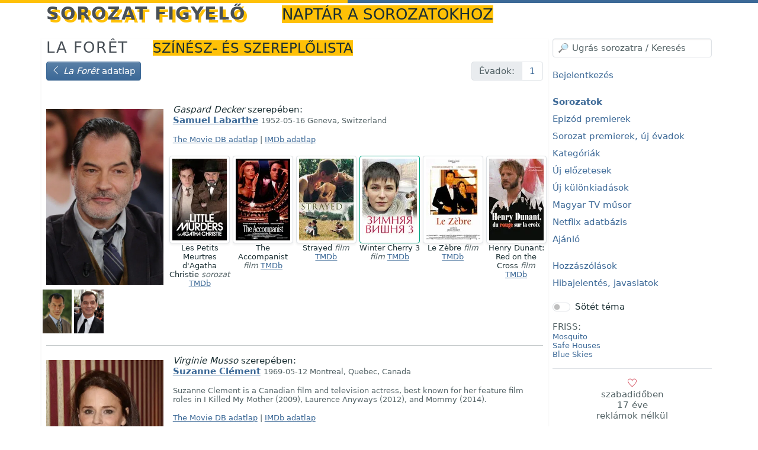

--- FILE ---
content_type: text/html; charset=UTF-8
request_url: https://sorfi.org/sorozat/LAFORET/szineszek
body_size: 8311
content:
<!DOCTYPE HTML>
<html lang="hu">

<!-- (c) resist 2009-2026: Sorozat figyelő 10 | https://sorfi.org | https://resist.hu -->

<head>
        <meta charset="utf-8">
    <meta name="viewport" content="width=device-width, initial-scale=1, shrink-to-fit=no">

    <title> Színész- és szereplőlista: La Forêt </title>

    <link rel="preload" href="/font/themify/themify.woff" as="font" type="font/woff2" crossorigin>
    <meta name="description" content="The Forest (La Forêt) (Az erdő) sorozat színész- és szereplő listája">    <meta name="keys" content="színész, képek, La Forêt">    <meta name="application-name" content="Sorozat figyelő">
    <link rel="stylesheet" href="/css/bootstrap.min.css?16" media="all">
    <link rel="stylesheet" href="/css/build/notyf.min.css">
    <link href="/css/themify-icons.css" rel="stylesheet">
    <link href="/css/sorfi.css?43" rel="stylesheet">

    <script type="text/javascript">
        const base = 'https://sorfi.org/';
        let reftime = ((new Date()).getTime()/1000).toFixed();
        let refzone = Intl.DateTimeFormat().resolvedOptions().timeZone;
    </script>
    <script src="/js/bootstrap.min.js" crossorigin="anonymous"></script>
    <script src="/js/build/htmx.min.js"></script>
    <script src="/js/build/_hyperscript.min.js"></script>
    <script src="/js/build/notyf.min.js"></script>
    <script src="/js/build/autoComplete.min.js"></script>
    <script src="/js/sorfi.js?20"></script>

    <link rel="apple-touch-icon" sizes="180x180" href="/icon/apple-touch-icon.png">
    <link rel="icon" type="image/png" sizes="32x32" href="/icon/favicon-32x32.png">
    <link rel="icon" type="image/png" sizes="192x192" href="/icon/android-chrome-192x192.png">
    <link rel="icon" type="image/png" sizes="16x16" href="/icon/favicon-16x16.png">
    <link rel="manifest" href="/webmanifest.json">
    <link rel="mask-icon" href="/icon/safari-pinned-tab.svg" color="#3c6997">
    <link rel="shortcut icon" href="/icon/favicon.ico">
    <meta name="apple-mobile-web-app-title" content="Sorfi">
    <meta name="application-name" content="Sorfi">
    <meta name="msapplication-TileColor" content="#3c6997">
    <meta name="msapplication-config" content="/icon/browserconfig.xml">
    <meta name="theme-color" content="#3c6997">

    <meta name="generator" content="sorfi-10">
    <link rel="author" href="/dokumentacio/nevjegy">

    <meta http-equiv="x-ua-compatible" content="ie=edge">
    <meta name="format-detection" content="telephone=no">

    <link rel="search" type="application/opensearchdescription+xml" title="searchTitle" href="/opensearch.xml">
    <link rel="self" type="application/opensearchdescription+xml" title="searchTitle" href="/opensearch.xml">

    </head>
<body class="d-flex flex-column h-100" id="body" data-hx-ext="ajax-header" data-hx-indicator="#spinner">

<div class="htmx-indicator spinner sticky-top" id="spinner" role="progressbar" aria-label="Háttérfolyamat-jelző">
    <span class="visually-hidden">Betöltés...</span>
</div>


<div class="container mb-4">
    <header>
        <span id="sidebar-controller-container" class="float-end text-double btn-img text-danger d-md-none cur" role="button" aria-label="Oldalsó menü nyitó mobil nézetben"
              data-script="on click toggle .d-none on #sidebar then toggle between .ti-menu and .ti-close on #sidebar-controller"><span id="sidebar-controller" class="ti-menu"></span>
        </span>
        <h1 class="d-inline">
            <a href="/">
                Sorozat figyelő
            </a>
                            <small class="ms-3 d-none d-lg-inline fw-light">naptár a sorozatokhoz</small>
                    </h1>
    </header>
</div>

<div class="container">
        

    
        
    <div class="row">
                                    
        <main class="col-12 order-last order-md-first col-md-9 shadow-sm pb-3">
                                <h2>
                            <a href="/sorozat/LAFORET/szineszek">La Forêt</a>
            
                            <small>
                    Színész- és szereplőlista
                </small>
                    </h2>

            
    <div class="row mb-2">
        <div class="col">
            <a href="/sorozat/LAFORET" class="btn btn-primary">
                <span class="ti-angle-left" role="img"></span> <em>La Forêt</em> adatlap
            </a>
        </div>
        <nav class="col-auto">
            <ul class="pagination flex-wrap">
                <li class="page-item disabled d-none d-sm-block">
                    <span class="page-link">Évadok:</span>
                </li>

                                    <li class="page-item cur">
                        <a href="/sorozat/LAFORET/szineszek/1" class="page-link">1</a>
                    </li>
                            </ul>
        </nav>

    </div>

    <div class="row">
        
        <div class="col-12 mt-3">
                                                            
                <div class="row" id="Samuel-Labarthe">
                        <div class="col-3">
                            <a href="https://image.tmdb.org/t/p/original/ud26oMB8L7pXeHYmSu6vnmcbWQs.jpg" target="_blank" rel="noreferrer">
                                <img src="https://image.tmdb.org/t/p/w500/ud26oMB8L7pXeHYmSu6vnmcbWQs.jpg" alt="Kép: Samuel Labarthe színész profilképe" class="img-fluid my-2">
                            </a>
                                                            <div class="row">
                                                                                                                                                                                                    <div class="col-3 gy-0 gx-1 pb-1">
                                                <a href="https://image.tmdb.org/t/p/original/aoAoRZINObuTIs44FmAbW3Vbnah.jpg" target="_blank" rel="noreferrer">
                                                    <img src="https://image.tmdb.org/t/p/w500/aoAoRZINObuTIs44FmAbW3Vbnah.jpg" alt="Kép: Samuel Labarthe színész profilképe" class="img-fluid">
                                                </a>
                                            </div>
                                                                                                                                                                <div class="col-3 gy-0 gx-1 pb-1">
                                                <a href="https://image.tmdb.org/t/p/original/ndFqoX4J6Rqk9M2lQLX4OOXYGiD.jpg" target="_blank" rel="noreferrer">
                                                    <img src="https://image.tmdb.org/t/p/w500/ndFqoX4J6Rqk9M2lQLX4OOXYGiD.jpg" alt="Kép: Samuel Labarthe színész profilképe" class="img-fluid">
                                                </a>
                                            </div>
                                                                                                            </div>
                                                    </div>
                        <div class="col-9">
                            <p>
                                                                    <span class="fst-italic">Gaspard Decker</span> szerepében:
                                    <br>
                                                                                                    <a href="https://www.imdb.com/name/nm0479355" class="fw-bold" target="_blank" rel="noreferrer" data-bs-toggle="tooltip" title="IMDb link">Samuel Labarthe</a>
                                
                                <span class="text-muted small ml-2">
                                                                        1952-05-16                                    Geneva, Switzerland                                                                    </span>
                            </p>
                                                        <p class="small text-muted">
                                <a href="https://www.themoviedb.org/person/57738" target="_blank" rel="noopener">The Movie DB adatlap</a>
                                                                    | <a href="https://www.imdb.com/name/nm0479355" target="_blank" rel="noreferrer">IMDb adatlap</a>
                                                            </p>
                            <div class="row">
                                                                    <div class="col-4 col-md-2 text-center small g-1">
                                                                                    <img src="https://image.tmdb.org/t/p/w92//3sYluRhKfL1SDWWYiujovCaQkF9.jpg" alt="Les Petits Meurtres d&#039;Agatha Christie poszter" data-bs-toggle="tooltip" title="Szerep: Swan Laurence" class="img-thumbnail img-fluid">
                                        
                                        <br>Les Petits Meurtres d&#039;Agatha Christie
                                                                                                                                    <em class="text-muted">sorozat</em>
                                                                                     <a href="https://www.themoviedb.org/tv/61431" target="_blank" rel="noopener">TMDb</a>
                                    </div>
                                                                    <div class="col-4 col-md-2 text-center small g-1">
                                                                                    <img src="https://image.tmdb.org/t/p/w92//gdFleTfG15PDy2hiEbay4OWZRFJ.jpg" alt="The Accompanist poszter" data-bs-toggle="tooltip" title="Szerep: Jacques Fabert" class="img-thumbnail img-fluid">
                                        
                                        <br>The Accompanist
                                                                                                                                    <em class="text-muted">film</em>
                                                                                     <a href="https://www.themoviedb.org/movie/41765" target="_blank" rel="noopener">TMDb</a>
                                    </div>
                                                                    <div class="col-4 col-md-2 text-center small g-1">
                                                                                    <img src="https://image.tmdb.org/t/p/w92//94aX13B3Rjz6F8lqV1fkvnXYrAI.jpg" alt="Strayed poszter" data-bs-toggle="tooltip" title="Szerep: Robert" class="img-thumbnail img-fluid">
                                        
                                        <br>Strayed
                                                                                                                                    <em class="text-muted">film</em>
                                                                                     <a href="https://www.themoviedb.org/movie/38018" target="_blank" rel="noopener">TMDb</a>
                                    </div>
                                                                    <div class="col-4 col-md-2 text-center small g-1">
                                                                                    <a href="/findby/TMDbId/72879" target="_blank" >
                                                <img src="https://image.tmdb.org/t/p/w92//1u5V9PqbT4U8cej9iwSivTeQlC.jpg" alt="Winter Cherry 3 poszter" data-bs-toggle="tooltip" title="Szerep: " class="img-thumbnail img-fluid border-success">
                                            </a>
                                        
                                        <br>Winter Cherry 3
                                                                                                                                    <em class="text-muted">film</em>
                                                                                     <a href="https://www.themoviedb.org/movie/72879" target="_blank" rel="noopener">TMDb</a>
                                    </div>
                                                                    <div class="col-4 col-md-2 text-center small g-1">
                                                                                    <img src="https://image.tmdb.org/t/p/w92//lT6YkI9sV0NU7c9mtBcCzmTkDKa.jpg" alt="Le Zèbre poszter" data-bs-toggle="tooltip" title="Szerep: Nogaret" class="img-thumbnail img-fluid">
                                        
                                        <br>Le Zèbre
                                                                                                                                    <em class="text-muted">film</em>
                                                                                     <a href="https://www.themoviedb.org/movie/164126" target="_blank" rel="noopener">TMDb</a>
                                    </div>
                                                                    <div class="col-4 col-md-2 text-center small g-1">
                                                                                    <img src="https://image.tmdb.org/t/p/w92//9hwgDlqW0pXVWnLtaQH2Sz24lrE.jpg" alt="Henry Dunant: Red on the Cross poszter" data-bs-toggle="tooltip" title="Szerep: Daniel Dunant" class="img-thumbnail img-fluid">
                                        
                                        <br>Henry Dunant: Red on the Cross
                                                                                                                                    <em class="text-muted">film</em>
                                                                                     <a href="https://www.themoviedb.org/movie/71564" target="_blank" rel="noopener">TMDb</a>
                                    </div>
                                                            </div>
                        </div>
                    </div>
                                    <hr>
                                                                            
                <div class="row" id="Suzanne-Clement">
                        <div class="col-3">
                            <a href="https://image.tmdb.org/t/p/original/efbTeMz860G91ob89tZ6mJBbNVr.jpg" target="_blank" rel="noreferrer">
                                <img src="https://image.tmdb.org/t/p/w500/efbTeMz860G91ob89tZ6mJBbNVr.jpg" alt="Kép: Suzanne Clément színész profilképe" class="img-fluid my-2">
                            </a>
                                                            <div class="row">
                                                                                                                                                                                                    <div class="col-3 gy-0 gx-1 pb-1">
                                                <a href="https://image.tmdb.org/t/p/original/kNANyCoqGqiYd5meAGfCDvzkzIF.jpg" target="_blank" rel="noreferrer">
                                                    <img src="https://image.tmdb.org/t/p/w500/kNANyCoqGqiYd5meAGfCDvzkzIF.jpg" alt="Kép: Suzanne Clément színész profilképe" class="img-fluid">
                                                </a>
                                            </div>
                                                                                                                                                                <div class="col-3 gy-0 gx-1 pb-1">
                                                <a href="https://image.tmdb.org/t/p/original/zoetmYyzJz7gx7IbCJlnzJHtOKW.jpg" target="_blank" rel="noreferrer">
                                                    <img src="https://image.tmdb.org/t/p/w500/zoetmYyzJz7gx7IbCJlnzJHtOKW.jpg" alt="Kép: Suzanne Clément színész profilképe" class="img-fluid">
                                                </a>
                                            </div>
                                                                                                                                                                <div class="col-3 gy-0 gx-1 pb-1">
                                                <a href="https://image.tmdb.org/t/p/original/at0Z7xuA8SiHTqpI6lsEwDQyMe8.jpg" target="_blank" rel="noreferrer">
                                                    <img src="https://image.tmdb.org/t/p/w500/at0Z7xuA8SiHTqpI6lsEwDQyMe8.jpg" alt="Kép: Suzanne Clément színész profilképe" class="img-fluid">
                                                </a>
                                            </div>
                                                                                                                                                                <div class="col-3 gy-0 gx-1 pb-1">
                                                <a href="https://image.tmdb.org/t/p/original/tgDJXsXWOZ9j7xscalnhJUeSYUD.jpg" target="_blank" rel="noreferrer">
                                                    <img src="https://image.tmdb.org/t/p/w500/tgDJXsXWOZ9j7xscalnhJUeSYUD.jpg" alt="Kép: Suzanne Clément színész profilképe" class="img-fluid">
                                                </a>
                                            </div>
                                                                                                                                                                <div class="col-3 gy-0 gx-1 pb-1">
                                                <a href="https://image.tmdb.org/t/p/original/3WQjZwPnKYwWldYZ7BwvgGPOBic.jpg" target="_blank" rel="noreferrer">
                                                    <img src="https://image.tmdb.org/t/p/w500/3WQjZwPnKYwWldYZ7BwvgGPOBic.jpg" alt="Kép: Suzanne Clément színész profilképe" class="img-fluid">
                                                </a>
                                            </div>
                                                                                                                                                                <div class="col-3 gy-0 gx-1 pb-1">
                                                <a href="https://image.tmdb.org/t/p/original/2EpjhCo3G2plO1I6elU5zeYuRtP.jpg" target="_blank" rel="noreferrer">
                                                    <img src="https://image.tmdb.org/t/p/w500/2EpjhCo3G2plO1I6elU5zeYuRtP.jpg" alt="Kép: Suzanne Clément színész profilképe" class="img-fluid">
                                                </a>
                                            </div>
                                                                                                                                                                <div class="col-3 gy-0 gx-1 pb-1">
                                                <a href="https://image.tmdb.org/t/p/original/kEq580H0BpycXssfZLy8fPp2cNf.jpg" target="_blank" rel="noreferrer">
                                                    <img src="https://image.tmdb.org/t/p/w500/kEq580H0BpycXssfZLy8fPp2cNf.jpg" alt="Kép: Suzanne Clément színész profilképe" class="img-fluid">
                                                </a>
                                            </div>
                                                                                                                                                                <div class="col-3 gy-0 gx-1 pb-1">
                                                <a href="https://image.tmdb.org/t/p/original/zBvobKM2I248dAbGVZNr9ltprpf.jpg" target="_blank" rel="noreferrer">
                                                    <img src="https://image.tmdb.org/t/p/w500/zBvobKM2I248dAbGVZNr9ltprpf.jpg" alt="Kép: Suzanne Clément színész profilképe" class="img-fluid">
                                                </a>
                                            </div>
                                                                                                            </div>
                                                    </div>
                        <div class="col-9">
                            <p>
                                                                    <span class="fst-italic">Virginie Musso</span> szerepében:
                                    <br>
                                                                                                    <a href="https://www.imdb.com/name/nm0167501" class="fw-bold" target="_blank" rel="noreferrer" data-bs-toggle="tooltip" title="IMDb link">Suzanne Clément</a>
                                
                                <span class="text-muted small ml-2">
                                                                        1969-05-12                                    Montreal, Quebec, Canada                                                                    </span>
                            </p>
                                                            <p class="text-muted small" data-truncate="truncate">Suzanne Clement is a Canadian film and television actress, best known for her feature film roles in I Killed My Mother (2009), Laurence Anyways (2012), and Mommy (2014).</p>
                                                        <p class="small text-muted">
                                <a href="https://www.themoviedb.org/person/142689" target="_blank" rel="noopener">The Movie DB adatlap</a>
                                                                    | <a href="https://www.imdb.com/name/nm0167501" target="_blank" rel="noreferrer">IMDb adatlap</a>
                                                            </p>
                            <div class="row">
                                                                    <div class="col-4 col-md-2 text-center small g-1">
                                                                                    <img src="https://image.tmdb.org/t/p/w92//i8t2DQVBv7rfJeUerVSIWGyMLqw.jpg" alt="STAT poszter" data-bs-toggle="tooltip" title="Szerep: Emmanuelle St-Cyr" class="img-thumbnail img-fluid">
                                        
                                        <br>STAT
                                                                                                                                    <em class="text-muted">sorozat</em>
                                                                                     <a href="https://www.themoviedb.org/tv/210078" target="_blank" rel="noopener">TMDb</a>
                                    </div>
                                                                    <div class="col-4 col-md-2 text-center small g-1">
                                                                                    <img src="https://image.tmdb.org/t/p/w92//b6OqogwG3sgJf9ry91P3Dj4aopj.jpg" alt="Early Winter poszter" data-bs-toggle="tooltip" title="Szerep: Maya" class="img-thumbnail img-fluid">
                                        
                                        <br>Early Winter
                                                                                                                                    <em class="text-muted">film</em>
                                                                                     <a href="https://www.themoviedb.org/movie/330362" target="_blank" rel="noopener">TMDb</a>
                                    </div>
                                                                    <div class="col-4 col-md-2 text-center small g-1">
                                                                                    <img src="https://image.tmdb.org/t/p/w92//rSV4gfOWPfOqLbmx0ki6s0ucd2K.jpg" alt="Unité 9 poszter" data-bs-toggle="tooltip" title="Szerep: Shandy Galarneau" class="img-thumbnail img-fluid">
                                        
                                        <br>Unité 9
                                                                                                                                    <em class="text-muted">sorozat</em>
                                                                                     <a href="https://www.themoviedb.org/tv/61306" target="_blank" rel="noopener">TMDb</a>
                                    </div>
                                                                    <div class="col-4 col-md-2 text-center small g-1">
                                                                                    <img src="https://image.tmdb.org/t/p/w92//fTAuejHywUWi3jrT3FPUT38nOnx.jpg" alt="Fantasies poszter" data-bs-toggle="tooltip" title="Szerep: Louise Lebrun (sketch &#039;Ludophilie&#039;)" class="img-thumbnail img-fluid">
                                        
                                        <br>Fantasies
                                                                                                                                    <em class="text-muted">film</em>
                                                                                     <a href="https://www.themoviedb.org/movie/768127" target="_blank" rel="noopener">TMDb</a>
                                    </div>
                                                                    <div class="col-4 col-md-2 text-center small g-1">
                                                                                    <img src="https://image.tmdb.org/t/p/w92//9ApR0PwQdlnvc76NmlbUWkeAK9i.jpg" alt="The Confessional poszter" data-bs-toggle="tooltip" title="Szerep: Rachel" class="img-thumbnail img-fluid">
                                        
                                        <br>The Confessional
                                                                                                                                    <em class="text-muted">film</em>
                                                                                     <a href="https://www.themoviedb.org/movie/99040" target="_blank" rel="noopener">TMDb</a>
                                    </div>
                                                                    <div class="col-4 col-md-2 text-center small g-1">
                                                                                    <img src="https://image.tmdb.org/t/p/w92//d8BpJ9qOQE7VFFqaV1XDdGfMsP7.jpg" alt="Laurence Anyways poszter" data-bs-toggle="tooltip" title="Szerep: Fred Bellair" class="img-thumbnail img-fluid">
                                        
                                        <br>Laurence Anyways
                                                                                                                                    <em class="text-muted">film</em>
                                                                                     <a href="https://www.themoviedb.org/movie/110160" target="_blank" rel="noopener">TMDb</a>
                                    </div>
                                                            </div>
                        </div>
                    </div>
                                    <hr>
                                                                            
                <div class="row" id="Alexia-Barlier">
                        <div class="col-3">
                            <a href="https://image.tmdb.org/t/p/original/2osfqBBEX5nN2WcRPPwu8XUggUc.jpg" target="_blank" rel="noreferrer">
                                <img src="https://image.tmdb.org/t/p/w500/2osfqBBEX5nN2WcRPPwu8XUggUc.jpg" alt="Kép: Alexia Barlier színész profilképe" class="img-fluid my-2">
                            </a>
                                                            <div class="row">
                                                                                                                                                </div>
                                                    </div>
                        <div class="col-9">
                            <p>
                                                                    <span class="fst-italic">Eve Mendel</span> szerepében:
                                    <br>
                                                                                                    <a href="https://www.imdb.com/name/nm1715145" class="fw-bold" target="_blank" rel="noreferrer" data-bs-toggle="tooltip" title="IMDb link">Alexia Barlier</a>
                                
                                <span class="text-muted small ml-2">
                                                                        1982-12-21                                    Paris, France                                                                    </span>
                            </p>
                                                            <p class="text-muted small" data-truncate="truncate">Alexia Barlier is a French actress born in Paris, France. She was brought up in both French and English language. She stars in the Michael Bay film 13 Hours: The Secret Soldiers of Benghazi (2016).

Alexia is fully bilingual and has dual nationality. Growing up in Paris with a New Zealand ballet dancer mother and a French art dealer father exposed her not only to many cultures, but also to many languages, with French and English spoken at home in equal measure. She discovered her talent in acting at the age of 14 when she played Viola in Shakespeare&#039;s Twelfth Night on stage. She started taking acting classes soon after, and got her first part at 18 on the feature film 24 Hours in a Woman&#039;s Life by French director Laurent Bouhnik. That confirmed her love of acting and that she would definitely do it as a career.

Alexia was revealed in 2007 as an Adami talent at the Cannes Film Festival for her part in the short films of Comédiennes by the Larrieu brothers and the same year for playing Magda, Daniel Auteuil&#039;s mistress in Conversations with My Gardener by famous French director Jean Becker.</p>
                                                        <p class="small text-muted">
                                <a href="https://www.themoviedb.org/person/37645" target="_blank" rel="noopener">The Movie DB adatlap</a>
                                                                    | <a href="https://www.imdb.com/name/nm1715145" target="_blank" rel="noreferrer">IMDb adatlap</a>
                                                            </p>
                            <div class="row">
                                                                    <div class="col-4 col-md-2 text-center small g-1">
                                                                                    <img src="https://image.tmdb.org/t/p/w92//fZlAxZMo6BId1SiqyjLmkd7oUB7.jpg" alt="13 Hours: The Secret Soldiers of Benghazi poszter" data-bs-toggle="tooltip" title="Szerep: Sona Jillani" class="img-thumbnail img-fluid">
                                        
                                        <br>13 Hours: The Secret Soldiers of Benghazi
                                                                                                                                    <em class="text-muted">film</em>
                                                                                     <a href="https://www.themoviedb.org/movie/300671" target="_blank" rel="noopener">TMDb</a>
                                    </div>
                                                                    <div class="col-4 col-md-2 text-center small g-1">
                                                                                    <img src="https://image.tmdb.org/t/p/w92//4eqt7ScP8T04gi1P1yI2EYJa9bv.jpg" alt="True Friends poszter" data-bs-toggle="tooltip" title="Szerep: Isabelle" class="img-thumbnail img-fluid">
                                        
                                        <br>True Friends
                                                                                                                                    <em class="text-muted">film</em>
                                                                                     <a href="https://www.themoviedb.org/movie/199549" target="_blank" rel="noopener">TMDb</a>
                                    </div>
                                                                    <div class="col-4 col-md-2 text-center small g-1">
                                                                                    <img src="https://image.tmdb.org/t/p/w92//ypsUkfDEl5te76LHqzMZqDPwFaK.jpg" alt="Viper in the Fist poszter" data-bs-toggle="tooltip" title="Szerep: Kitty" class="img-thumbnail img-fluid">
                                        
                                        <br>Viper in the Fist
                                                                                                                                    <em class="text-muted">film</em>
                                                                                     <a href="https://www.themoviedb.org/movie/24685" target="_blank" rel="noopener">TMDb</a>
                                    </div>
                                                                    <div class="col-4 col-md-2 text-center small g-1">
                                                                                    <a href="/findby/TMDbId/61352" target="_blank" >
                                                <img src="https://image.tmdb.org/t/p/w92//bDKzdz2HzWCysKyEgVBDiof59No.jpg" alt="Falco poszter" data-bs-toggle="tooltip" title="Szerep: Éva Blum" class="img-thumbnail img-fluid border-success">
                                            </a>
                                        
                                        <br>Falco
                                                                                                                                    <em class="text-muted">sorozat</em>
                                                                                     <a href="https://www.themoviedb.org/tv/61352" target="_blank" rel="noopener">TMDb</a>
                                    </div>
                                                                    <div class="col-4 col-md-2 text-center small g-1">
                                                                                    <img src="https://image.tmdb.org/t/p/w92//qoYkQRQgEaIPbLlRrf052z51BXI.jpg" alt="Nina poszter" data-bs-toggle="tooltip" title="Szerep: Dr Hélène Maurier" class="img-thumbnail img-fluid">
                                        
                                        <br>Nina
                                                                                                                                    <em class="text-muted">sorozat</em>
                                                                                     <a href="https://www.themoviedb.org/tv/66649" target="_blank" rel="noopener">TMDb</a>
                                    </div>
                                                                    <div class="col-4 col-md-2 text-center small g-1">
                                                                                    <img src="https://image.tmdb.org/t/p/w92//fK4IJ48m2TBGxy5kwmirkaVjYQD.jpg" alt="Petit ange poszter" data-bs-toggle="tooltip" title="Szerep: Clara Malherbe" class="img-thumbnail img-fluid">
                                        
                                        <br>Petit ange
                                                                                                                                    <em class="text-muted">film</em>
                                                                                     <a href="https://www.themoviedb.org/movie/1006815" target="_blank" rel="noopener">TMDb</a>
                                    </div>
                                                            </div>
                        </div>
                    </div>
                                    <hr>
                                                                            
                <div class="row" id="Frederic-Diefenthal">
                        <div class="col-3">
                            <a href="https://image.tmdb.org/t/p/original/3sdQSCxXQTgPu6fqTImqGnebcuU.jpg" target="_blank" rel="noreferrer">
                                <img src="https://image.tmdb.org/t/p/w500/3sdQSCxXQTgPu6fqTImqGnebcuU.jpg" alt="Kép: Frédéric Diefenthal színész profilképe" class="img-fluid my-2">
                            </a>
                                                            <div class="row">
                                                                                                                                                                                                    <div class="col-3 gy-0 gx-1 pb-1">
                                                <a href="https://image.tmdb.org/t/p/original/8PTUTBeUACLVpt8waRgkyGnsEBk.jpg" target="_blank" rel="noreferrer">
                                                    <img src="https://image.tmdb.org/t/p/w500/8PTUTBeUACLVpt8waRgkyGnsEBk.jpg" alt="Kép: Frédéric Diefenthal színész profilképe" class="img-fluid">
                                                </a>
                                            </div>
                                                                                                            </div>
                                                    </div>
                        <div class="col-9">
                            <p>
                                                                    <span class="fst-italic">Vincent Musso</span> szerepében:
                                    <br>
                                                                                                    <a href="https://www.imdb.com/name/nm0225899" class="fw-bold" target="_blank" rel="noreferrer" data-bs-toggle="tooltip" title="IMDb link">Frédéric Diefenthal</a>
                                
                                <span class="text-muted small ml-2">
                                                                        1968-07-26                                    Saint-Mandé, Val-de-Marne, France                                                                    </span>
                            </p>
                                                            <p class="text-muted small" data-truncate="truncate">Frédéric Diefenthal (born 26 July 1968 in Saint-Mandé) is a French actor and director.

Diefenthal grew up in Saint-Puy in southwestern France. He is Jewish. Prior to acting, Diefenthal pursued apprenticeships in the hotel industry, hairdressing and was also an apprentice pastry chef. He began studies in architecture before switching to drama classes. Diefenthal began acting in the early 1990s; he held a main role in the French television series Le juge est une femme (The Judge is a Woman), where he first gained a degree of notoriety. He also played a major part in the French Taxi series.

Diefenthal was previously married to actress Gwendoline Hamon, with whom he has a son. The pair separated in 2014.

Source: Article &quot;Frédéric Diefenthal&quot; from Wikipedia in English, licensed under CC-BY-SA 3.0.</p>
                                                        <p class="small text-muted">
                                <a href="https://www.themoviedb.org/person/23943" target="_blank" rel="noopener">The Movie DB adatlap</a>
                                                                    | <a href="https://www.imdb.com/name/nm0225899" target="_blank" rel="noreferrer">IMDb adatlap</a>
                                                            </p>
                            <div class="row">
                                                                    <div class="col-4 col-md-2 text-center small g-1">
                                                                                    <a href="/findby/TMDbId/72879" target="_blank" >
                                                <img src="https://image.tmdb.org/t/p/w92//24rWFf7CeBVwEEmqLYuQexID8I7.jpg" alt="Demain nous appartient poszter" data-bs-toggle="tooltip" title="Szerep: Antoine Myriel" class="img-thumbnail img-fluid border-success">
                                            </a>
                                        
                                        <br>Demain nous appartient
                                                                                                                                    <em class="text-muted">sorozat</em>
                                                                                     <a href="https://www.themoviedb.org/tv/72879" target="_blank" rel="noopener">TMDb</a>
                                    </div>
                                                                    <div class="col-4 col-md-2 text-center small g-1">
                                                                                    <img src="https://image.tmdb.org/t/p/w92//x9HeaagUAyyGl1fQ6exQcpELBxP.jpg" alt="Ici tout commence poszter" data-bs-toggle="tooltip" title="Szerep: Antoine Myriel" class="img-thumbnail img-fluid">
                                        
                                        <br>Ici tout commence
                                                                                                                                    <em class="text-muted">sorozat</em>
                                                                                     <a href="https://www.themoviedb.org/tv/112470" target="_blank" rel="noopener">TMDb</a>
                                    </div>
                                                                    <div class="col-4 col-md-2 text-center small g-1">
                                                                                    <img src="https://image.tmdb.org/t/p/w92//egBxj3ude84theXc3cLbBHrWOkQ.jpg" alt="Taxi poszter" data-bs-toggle="tooltip" title="Szerep: Émilien Coutant-Kerbalec" class="img-thumbnail img-fluid">
                                        
                                        <br>Taxi
                                                                                                                                    <em class="text-muted">film</em>
                                                                                     <a href="https://www.themoviedb.org/movie/2330" target="_blank" rel="noopener">TMDb</a>
                                    </div>
                                                                    <div class="col-4 col-md-2 text-center small g-1">
                                                                                    <img src="https://image.tmdb.org/t/p/w92//z0js1eYtKxfw4RBxiTukO7q66Rf.jpg" alt="Taxi 2 poszter" data-bs-toggle="tooltip" title="Szerep: Émilien Coutant-Kerbalec" class="img-thumbnail img-fluid">
                                        
                                        <br>Taxi 2
                                                                                                                                    <em class="text-muted">film</em>
                                                                                     <a href="https://www.themoviedb.org/movie/2332" target="_blank" rel="noopener">TMDb</a>
                                    </div>
                                                                    <div class="col-4 col-md-2 text-center small g-1">
                                                                                    <img src="https://image.tmdb.org/t/p/w92//6Yk3O5mNIYpIKIKaB2l4TJBDdlS.jpg" alt="Taxi 3 poszter" data-bs-toggle="tooltip" title="Szerep: Émilien Coutant-Kerbalec" class="img-thumbnail img-fluid">
                                        
                                        <br>Taxi 3
                                                                                                                                    <em class="text-muted">film</em>
                                                                                     <a href="https://www.themoviedb.org/movie/2334" target="_blank" rel="noopener">TMDb</a>
                                    </div>
                                                                    <div class="col-4 col-md-2 text-center small g-1">
                                                                                    <img src="https://image.tmdb.org/t/p/w92//pXymo3BShqHPkB1nPxJYyysvB0s.jpg" alt="Taxi 4 poszter" data-bs-toggle="tooltip" title="Szerep: Émilien Coutant-Kerbalec" class="img-thumbnail img-fluid">
                                        
                                        <br>Taxi 4
                                                                                                                                    <em class="text-muted">film</em>
                                                                                     <a href="https://www.themoviedb.org/movie/2335" target="_blank" rel="noopener">TMDb</a>
                                    </div>
                                                            </div>
                        </div>
                    </div>
                                    <hr>
                                                                            
                <div class="row" id="Patrick-Ridremont">
                        <div class="col-3">
                            <a href="https://image.tmdb.org/t/p/original/kf5jF7HkTW80zbQwiNpRQ8X9760.jpg" target="_blank" rel="noreferrer">
                                <img src="https://image.tmdb.org/t/p/w500/kf5jF7HkTW80zbQwiNpRQ8X9760.jpg" alt="Kép: Patrick Ridremont színész profilképe" class="img-fluid my-2">
                            </a>
                                                            <div class="row">
                                                                                                                                                </div>
                                                    </div>
                        <div class="col-9">
                            <p>
                                                                    <span class="fst-italic">Thierry Rouget</span> szerepében:
                                    <br>
                                                                                                    <a href="https://www.imdb.com/name/nm0726034" class="fw-bold" target="_blank" rel="noreferrer" data-bs-toggle="tooltip" title="IMDb link">Patrick Ridremont</a>
                                
                                <span class="text-muted small ml-2">
                                                                        1967-08-09                                    Léopoldville, Congo                                                                    </span>
                            </p>
                                                            <p class="text-muted small" data-truncate="truncate">Patrick Ridremont (born 9 August 1967) is a Belgian comedian and actor. He was born in Kinshasa (formerly Léopoldville) in the Democratic Republic of the Congo.

Ridremont has three daughters with Arielle Harcq. He was married to actress Virginie Efira from 2002 to 2005.

Source: Article &quot;Patrick Ridremont&quot; from Wikipedia in English, licensed under CC-BY-SA 3.0.</p>
                                                        <p class="small text-muted">
                                <a href="https://www.themoviedb.org/person/145678" target="_blank" rel="noopener">The Movie DB adatlap</a>
                                                                    | <a href="https://www.imdb.com/name/nm0726034" target="_blank" rel="noreferrer">IMDb adatlap</a>
                                                            </p>
                            <div class="row">
                                                                    <div class="col-4 col-md-2 text-center small g-1">
                                                                                    <img src="https://image.tmdb.org/t/p/w92//rpZqsW1tScm62fhTPzCj2dFBTS.jpg" alt="Rebels poszter" data-bs-toggle="tooltip" title="Szerep: Jean-Mil, foreman of the fishmonger" class="img-thumbnail img-fluid">
                                        
                                        <br>Rebels
                                                                                                                                    <em class="text-muted">film</em>
                                                                                     <a href="https://www.themoviedb.org/movie/569814" target="_blank" rel="noopener">TMDb</a>
                                    </div>
                                                                    <div class="col-4 col-md-2 text-center small g-1">
                                                                                    <img src="https://image.tmdb.org/t/p/w92//axdQyS20MtoBnXLpzJhn3g6etqZ.jpg" alt="Penny Pincher! poszter" data-bs-toggle="tooltip" title="Szerep: Cédric" class="img-thumbnail img-fluid">
                                        
                                        <br>Penny Pincher!
                                                                                                                                    <em class="text-muted">film</em>
                                                                                     <a href="https://www.themoviedb.org/movie/382511" target="_blank" rel="noopener">TMDb</a>
                                    </div>
                                                                    <div class="col-4 col-md-2 text-center small g-1">
                                                                                    <img src="https://image.tmdb.org/t/p/w92//qwklLRMLoCq6StEcLkTjmX1fdoM.jpg" alt="Toujours possible poszter" data-bs-toggle="tooltip" title="Szerep: Pierre" class="img-thumbnail img-fluid">
                                        
                                        <br>Toujours possible
                                                                                                                                    <em class="text-muted">film</em>
                                                                                     <a href="https://www.themoviedb.org/movie/1313168" target="_blank" rel="noopener">TMDb</a>
                                    </div>
                                                                    <div class="col-4 col-md-2 text-center small g-1">
                                                                                    <a href="/findby/TMDbId/72429" target="_blank" >
                                                <img src="https://image.tmdb.org/t/p/w92//k6c81W7DFuKdSx5jtfUj7X8Z6NV.jpg" alt="Unité 42 poszter" data-bs-toggle="tooltip" title="Szerep: Sam Leroy" class="img-thumbnail img-fluid border-success">
                                            </a>
                                        
                                        <br>Unité 42
                                                                                                                                    <em class="text-muted">sorozat</em>
                                                                                     <a href="https://www.themoviedb.org/tv/72429" target="_blank" rel="noopener">TMDb</a>
                                    </div>
                                                                    <div class="col-4 col-md-2 text-center small g-1">
                                                                                    <img src="https://image.tmdb.org/t/p/w92//7pqL4cpR2sBPfjR6CRaRMyQeG0A.jpg" alt="Her Word Against His poszter" data-bs-toggle="tooltip" title="Szerep: Besson" class="img-thumbnail img-fluid">
                                        
                                        <br>Her Word Against His
                                                                                                                                    <em class="text-muted">film</em>
                                                                                     <a href="https://www.themoviedb.org/movie/497917" target="_blank" rel="noopener">TMDb</a>
                                    </div>
                                                                    <div class="col-4 col-md-2 text-center small g-1">
                                                                                    <img src="https://image.tmdb.org/t/p/w92//e2AuYdCgCoDsgeLtGIfG9zzBFqG.jpg" alt="Transfixed poszter" data-bs-toggle="tooltip" title="Szerep: " class="img-thumbnail img-fluid">
                                        
                                        <br>Transfixed
                                                                                                                                    <em class="text-muted">film</em>
                                                                                     <a href="https://www.themoviedb.org/movie/27149" target="_blank" rel="noopener">TMDb</a>
                                    </div>
                                                            </div>
                        </div>
                    </div>
                                    </div>
    </div>

    <script>
        new ShowMore(
            "[data-truncate]",
            {
                config: {
                    type: "text",
                    limit: 300,
                    after: 100,
                    more: " → több",
                    less: " ← kevesebb",
                    btnClassAppend: "btn btn-link ms-2"
                }
            }
        );
    </script>
        </main>

        <nav id="sidebar" class="col-md-3 d-none d-md-block">
                            
    <div class="row">
        <div class="col mb-3" id="autocomplete-sidebar" data-script="on load call initTypeahead('/api/typeahead', 'https://sorfi.org/import/', 'https://sorfi.org/sorozat/', 'autocomplete')">
            <input type="search" class="form-control" id="autocomplete" placeholder="Ugrás sorozatra" spellcheck="false" autocorrect="off" autocomplete="off" autocapitalize="off" aria-label="Ugrás sorozatra kereséssel">
            <div class="selection"></div>
        </div>
    </div>

    <p class="sidebar-menu">
        <a href="/login">Bejelentkezés</a>
    </p>

<p class="sidebar-menu">
    <a href="/sorozatok"><strong>Sorozatok</strong></a>
    <br>
    <a href="/sorozatok/most">Epizód premierek</a>
    <br>
    <a href="/sorozatok/uj">Sorozat premierek, új évadok</a>
    <br>
    <a href="/sorozatok/kategoria">Kategóriák</a>
    <br>
    <a href="/sorozatok/elozetesek">Új előzetesek</a>
    <br>
    <a href="/sorozatok/kulonkiadasok">Új különkiadások</a>
    <br>
    <a href="/sorozatok/magyarmusor">Magyar TV műsor</a>
    <br>
    <a href="/sorozatok/netflix">Netflix adatbázis</a>
    <br>
    <a href="/sorozatok/ajanlo">Ajánló</a>

</p>

<p class="sidebar-menu">
    <a href="/hozzaszolasok">Hozzászólások</a>
    <br>
    <a href="/hozzaszolasok/hiba">Hibajelentés, javaslatok</a>
</p>






<div class="form-check form-switch mb-3">
    <input class="form-check-input" type="checkbox" id="switch-dark"
           data-script="on change set window.location to 'https://sorfi.org/settings/switch/enable_dark_mode'"
       disabeld>
    <label class="form-check-label" for="switch-dark">Sötét téma</label>
</div>

<span class="text-muted">FRISS:</span>
<ul class="list-unstyled text-muted small">
            <li data-bs-toggle="tooltip" title="Importált sorozat: 2026.01.29">
            <a href="/sorozat/MOSQUITO" class="text-decoration-none">Mosquito</a>
        </li>
            <li data-bs-toggle="tooltip" title="Importált sorozat: 2026.01.26">
            <a href="/sorozat/SAFEHOUSES" class="text-decoration-none">Safe Houses</a>
        </li>
            <li data-bs-toggle="tooltip" title="Importált sorozat: 2026.01.25">
            <a href="/sorozat/BLUESKIES" class="text-decoration-none">Blue Skies</a>
        </li>
    </ul>


    <div class="d-none d-sm-block text-small text-center border-top border-bottom py-3 position-relative">
        <a class="text-muted text-decoration-none text-decoration-none-hover stretched-link" href="https://sorfi.org/dokumentacio/tamogatas">
            <span class="text-danger ti-heart"></span>            <br>
            szabadidőben<br>
            17 éve<br>
            reklámok nélkül
        </a>
    </div>

                    </nav>
    </div>
</div>

<footer class="pt-3">
    <div class="container text-muted small">
        <p class="float-end">
            <span class="float-end ms-2">
                        <svg xmlns="http://www.w3.org/2000/svg" viewBox="0 0 810 540" preserveAspectRatio="xMidYMid meet" style="width: auto; height: 1.5rem; vertical-align: middle;">
                            <desc>European flag</desc>
                            <defs>
                                <g id="s">
                                    <g id="c">
                                        <path id="t" d="M0,0v1h0.5z" transform="translate(0,-1)rotate(18)"/>
                                        <use xlink:href="#t" transform="scale(-1,1)"/>
                                    </g>
                                    <g id="a">
                                        <use xlink:href="#c" transform="rotate(72)"/>
                                        <use xlink:href="#c" transform="rotate(144)"/>
                                    </g>
                                    <use xlink:href="#a" transform="scale(-1,1)"/>
                                </g>
                            </defs>
                            <rect fill="#039" width="810" height="540"/>
                            <g fill="#fc0" transform="scale(30)translate(13.5,9)">
                                <use xlink:href="#s" y="-6"/>
                                <use xlink:href="#s" y="6"/>
                                <g id="l">
                                    <use xlink:href="#s" x="-6"/>
                                    <use xlink:href="#s" transform="rotate(150)translate(0,6)rotate(66)"/>
                                    <use xlink:href="#s" transform="rotate(120)translate(0,6)rotate(24)"/>
                                    <use xlink:href="#s" transform="rotate(60)translate(0,6)rotate(12)"/>
                                    <use xlink:href="#s" transform="rotate(30)translate(0,6)rotate(42)"/>
                                </g>
                                <use xlink:href="#l" transform="scale(-1,1)"/>
                            </g>
                        </svg>
                    </span>
            <a href="/dokumentacio/nevjegy">névjegy</a>
            | <a href="https://www.facebook.com/sorozatnaptar/" target="_blank" rel="noopener"><span class="ti-facebook" role="img"></span></a>
            | <a href="/dokumentacio">súgó</a>
            | <a href="/dokumentacio/honlapterkep">honlaptérkép</a>
            | <a href="/dokumentacio/kapcsolat">kapcsolat</a>
            | <a href="/dokumentacio/adatvedelem">adatvédelem & ászf</a>
            | <a href="/dokumentacio/rss">rss-ical</a>
            | <a href="/dokumentacio/app">appok</a>
            | <a href="/dokumentacio/tamogatas">támogatás</a>
        </p>
        <p>
            Sorozat figyelő - &copy 2009-2026 resist
                    </p>
    </div>
</footer>
<script defer src="https://static.cloudflareinsights.com/beacon.min.js/vcd15cbe7772f49c399c6a5babf22c1241717689176015" integrity="sha512-ZpsOmlRQV6y907TI0dKBHq9Md29nnaEIPlkf84rnaERnq6zvWvPUqr2ft8M1aS28oN72PdrCzSjY4U6VaAw1EQ==" data-cf-beacon='{"version":"2024.11.0","token":"05738c7aceee4fc4b5e405901b578dce","r":1,"server_timing":{"name":{"cfCacheStatus":true,"cfEdge":true,"cfExtPri":true,"cfL4":true,"cfOrigin":true,"cfSpeedBrain":true},"location_startswith":null}}' crossorigin="anonymous"></script>
</body>
</html>


--- FILE ---
content_type: text/css
request_url: https://sorfi.org/css/themify-icons.css
body_size: 2553
content:
@font-face {
    font-family: 'themify';
    src: url('/font/themify/themify.woff') format('woff');
    font-weight: normal;
    font-style: normal;
}

[class^="ti-"], [class*=" ti-"] {
    font-family: 'themify';
    speak: none;
    font-style: normal;
    font-weight: normal;
    font-variant: normal;
    text-transform: none;
    line-height: 1;
    display:inline-block;

    /* Better Font Rendering =========== */
    -webkit-font-smoothing: antialiased;
    -moz-osx-font-smoothing: grayscale;
}

.ti-wand:before {
    content: "\e600";
}

.ti-volume:before {
    content: "\e601";
}

.ti-user:before {
    content: "\e602";
}

.ti-unlock:before {
    content: "\e603";
}

.ti-unlink:before {
    content: "\e604";
}

.ti-trash:before {
    content: "\e605";
}

.ti-thought:before {
    content: "\e606";
}

.ti-target:before {
    content: "\e607";
}

.ti-tag:before {
    content: "\e608";
}

.ti-tablet:before {
    content: "\e609";
}

.ti-star:before {
    content: "\e60a";
}

.ti-spray:before {
    content: "\e60b";
}

.ti-signal:before {
    content: "\e60c";
}

.ti-shopping-cart:before {
    content: "\e60d";
}

.ti-shopping-cart-full:before {
    content: "\e60e";
}

.ti-settings:before {
    content: "\e60f";
}

.ti-search:before {
    content: "\e610";
}

.ti-zoom-in:before {
    content: "\e611";
}

.ti-zoom-out:before {
    content: "\e612";
}

.ti-cut:before {
    content: "\e613";
}

.ti-ruler:before {
    content: "\e614";
}

.ti-ruler-pencil:before {
    content: "\e615";
}

.ti-ruler-alt:before {
    content: "\e616";
}

.ti-bookmark:before {
    content: "\e617";
}

.ti-bookmark-alt:before {
    content: "\e618";
}

.ti-reload:before {
    content: "\e619";
}

.ti-plus:before {
    content: "\e61a";
}

.ti-pin:before {
    content: "\e61b";
}

.ti-pencil:before {
    content: "\e61c";
}

.ti-pencil-alt:before {
    content: "\e61d";
}

.ti-paint-roller:before {
    content: "\e61e";
}

.ti-paint-bucket:before {
    content: "\e61f";
}

.ti-na:before {
    content: "\e620";
}

.ti-mobile:before {
    content: "\e621";
}

.ti-minus:before {
    content: "\e622";
}

.ti-medall:before {
    content: "\e623";
}

.ti-medall-alt:before {
    content: "\e624";
}

.ti-marker:before {
    content: "\e625";
}

.ti-marker-alt:before {
    content: "\e626";
}

.ti-arrow-up:before {
    content: "\e627";
}

.ti-arrow-right:before {
    content: "\e628";
}

.ti-arrow-left:before {
    content: "\e629";
}

.ti-arrow-down:before {
    content: "\e62a";
}

.ti-lock:before {
    content: "\e62b";
}

.ti-location-arrow:before {
    content: "\e62c";
}

.ti-link:before {
    content: "\e62d";
}

.ti-layout:before {
    content: "\e62e";
}

.ti-layers:before {
    content: "\e62f";
}

.ti-layers-alt:before {
    content: "\e630";
}

.ti-key:before {
    content: "\e631";
}

.ti-import:before {
    content: "\e632";
}

.ti-image:before {
    content: "\e633";
}

.ti-heart:before {
    content: "\e634";
}

.ti-heart-broken:before {
    content: "\e635";
}

.ti-hand-stop:before {
    content: "\e636";
}

.ti-hand-open:before {
    content: "\e637";
}

.ti-hand-drag:before {
    content: "\e638";
}

.ti-folder:before {
    content: "\e639";
}

.ti-flag:before {
    content: "\e63a";
}

.ti-flag-alt:before {
    content: "\e63b";
}

.ti-flag-alt-2:before {
    content: "\e63c";
}

.ti-eye:before {
    content: "\e63d";
}

.ti-export:before {
    content: "\e63e";
}

.ti-exchange-vertical:before {
    content: "\e63f";
}

.ti-desktop:before {
    content: "\e640";
}

.ti-cup:before {
    content: "\e641";
}

.ti-crown:before {
    content: "\e642";
}

.ti-comments:before {
    content: "\e643";
}

.ti-comment:before {
    content: "\e644";
}

.ti-comment-alt:before {
    content: "\e645";
}

.ti-close:before {
    content: "\e646";
}

.ti-clip:before {
    content: "\e647";
}

.ti-angle-up:before {
    content: "\e648";
}

.ti-angle-right:before {
    content: "\e649";
}

.ti-angle-left:before {
    content: "\e64a";
}

.ti-angle-down:before {
    content: "\e64b";
}

.ti-check:before {
    content: "\e64c";
}

.ti-check-box:before {
    content: "\e64d";
}

.ti-camera:before {
    content: "\e64e";
}

.ti-announcement:before {
    content: "\e64f";
}

.ti-brush:before {
    content: "\e650";
}

.ti-briefcase:before {
    content: "\e651";
}

.ti-bolt:before {
    content: "\e652";
}

.ti-bolt-alt:before {
    content: "\e653";
}

.ti-blackboard:before {
    content: "\e654";
}

.ti-bag:before {
    content: "\e655";
}

.ti-move:before {
    content: "\e656";
}

.ti-arrows-vertical:before {
    content: "\e657";
}

.ti-arrows-horizontal:before {
    content: "\e658";
}

.ti-fullscreen:before {
    content: "\e659";
}

.ti-arrow-top-right:before {
    content: "\e65a";
}

.ti-arrow-top-left:before {
    content: "\e65b";
}

.ti-arrow-circle-up:before {
    content: "\e65c";
}

.ti-arrow-circle-right:before {
    content: "\e65d";
}

.ti-arrow-circle-left:before {
    content: "\e65e";
}

.ti-arrow-circle-down:before {
    content: "\e65f";
}

.ti-angle-double-up:before {
    content: "\e660";
}

.ti-angle-double-right:before {
    content: "\e661";
}

.ti-angle-double-left:before {
    content: "\e662";
}

.ti-angle-double-down:before {
    content: "\e663";
}

.ti-zip:before {
    content: "\e664";
}

.ti-world:before {
    content: "\e665";
}

.ti-wheelchair:before {
    content: "\e666";
}

.ti-view-list:before {
    content: "\e667";
}

.ti-view-list-alt:before {
    content: "\e668";
}

.ti-view-grid:before {
    content: "\e669";
}

.ti-uppercase:before {
    content: "\e66a";
}

.ti-upload:before {
    content: "\e66b";
}

.ti-underline:before {
    content: "\e66c";
}

.ti-truck:before {
    content: "\e66d";
}

.ti-timer:before {
    content: "\e66e";
}

.ti-ticket:before {
    content: "\e66f";
}

.ti-thumb-up:before {
    content: "\e670";
}

.ti-thumb-down:before {
    content: "\e671";
}

.ti-text:before {
    content: "\e672";
}

.ti-stats-up:before {
    content: "\e673";
}

.ti-stats-down:before {
    content: "\e674";
}

.ti-split-v:before {
    content: "\e675";
}

.ti-split-h:before {
    content: "\e676";
}

.ti-smallcap:before {
    content: "\e677";
}

.ti-shine:before {
    content: "\e678";
}

.ti-shift-right:before {
    content: "\e679";
}

.ti-shift-left:before {
    content: "\e67a";
}

.ti-shield:before {
    content: "\e67b";
}

.ti-notepad:before {
    content: "\e67c";
}

.ti-server:before {
    content: "\e67d";
}

.ti-quote-right:before {
    content: "\e67e";
}

.ti-quote-left:before {
    content: "\e67f";
}

.ti-pulse:before {
    content: "\e680";
}

.ti-printer:before {
    content: "\e681";
}

.ti-power-off:before {
    content: "\e682";
}

.ti-plug:before {
    content: "\e683";
}

.ti-pie-chart:before {
    content: "\e684";
}

.ti-paragraph:before {
    content: "\e685";
}

.ti-panel:before {
    content: "\e686";
}

.ti-package:before {
    content: "\e687";
}

.ti-music:before {
    content: "\e688";
}

.ti-music-alt:before {
    content: "\e689";
}

.ti-mouse:before {
    content: "\e68a";
}

.ti-mouse-alt:before {
    content: "\e68b";
}

.ti-money:before {
    content: "\e68c";
}

.ti-microphone:before {
    content: "\e68d";
}

.ti-menu:before {
    content: "\e68e";
}

.ti-menu-alt:before {
    content: "\e68f";
}

.ti-map:before {
    content: "\e690";
}

.ti-map-alt:before {
    content: "\e691";
}

.ti-loop:before {
    content: "\e692";
}

.ti-location-pin:before {
    content: "\e693";
}

.ti-list:before {
    content: "\e694";
}

.ti-light-bulb:before {
    content: "\e695";
}

.ti-Italic:before {
    content: "\e696";
}

.ti-info:before {
    content: "\e697";
}

.ti-infinite:before {
    content: "\e698";
}

.ti-id-badge:before {
    content: "\e699";
}

.ti-hummer:before {
    content: "\e69a";
}

.ti-home:before {
    content: "\e69b";
}

.ti-help:before {
    content: "\e69c";
}

.ti-headphone:before {
    content: "\e69d";
}

.ti-harddrives:before {
    content: "\e69e";
}

.ti-harddrive:before {
    content: "\e69f";
}

.ti-gift:before {
    content: "\e6a0";
}

.ti-game:before {
    content: "\e6a1";
}

.ti-filter:before {
    content: "\e6a2";
}

.ti-files:before {
    content: "\e6a3";
}

.ti-file:before {
    content: "\e6a4";
}

.ti-eraser:before {
    content: "\e6a5";
}

.ti-envelope:before {
    content: "\e6a6";
}

.ti-download:before {
    content: "\e6a7";
}

.ti-direction:before {
    content: "\e6a8";
}

.ti-direction-alt:before {
    content: "\e6a9";
}

.ti-dashboard:before {
    content: "\e6aa";
}

.ti-control-stop:before {
    content: "\e6ab";
}

.ti-control-shuffle:before {
    content: "\e6ac";
}

.ti-control-play:before {
    content: "\e6ad";
}

.ti-control-pause:before {
    content: "\e6ae";
}

.ti-control-forward:before {
    content: "\e6af";
}

.ti-control-backward:before {
    content: "\e6b0";
}

.ti-cloud:before {
    content: "\e6b1";
}

.ti-cloud-up:before {
    content: "\e6b2";
}

.ti-cloud-down:before {
    content: "\e6b3";
}

.ti-clipboard:before {
    content: "\e6b4";
}

.ti-car:before {
    content: "\e6b5";
}

.ti-calendar:before {
    content: "\e6b6";
}

.ti-book:before {
    content: "\e6b7";
}

.ti-bell:before {
    content: "\e6b8";
}

.ti-basketball:before {
    content: "\e6b9";
}

.ti-bar-chart:before {
    content: "\e6ba";
}

.ti-bar-chart-alt:before {
    content: "\e6bb";
}

.ti-back-right:before {
    content: "\e6bc";
}

.ti-back-left:before {
    content: "\e6bd";
}

.ti-arrows-corner:before {
    content: "\e6be";
}

.ti-archive:before {
    content: "\e6bf";
}

.ti-anchor:before {
    content: "\e6c0";
}

.ti-align-right:before {
    content: "\e6c1";
}

.ti-align-left:before {
    content: "\e6c2";
}

.ti-align-justify:before {
    content: "\e6c3";
}

.ti-align-center:before {
    content: "\e6c4";
}

.ti-alert:before {
    content: "\e6c5";
}

.ti-alarm-clock:before {
    content: "\e6c6";
}

.ti-agenda:before {
    content: "\e6c7";
}

.ti-write:before {
    content: "\e6c8";
}

.ti-window:before {
    content: "\e6c9";
}

.ti-widgetized:before {
    content: "\e6ca";
}

.ti-widget:before {
    content: "\e6cb";
}

.ti-widget-alt:before {
    content: "\e6cc";
}

.ti-wallet:before {
    content: "\e6cd";
}

.ti-video-clapper:before {
    content: "\e6ce";
}

.ti-video-camera:before {
    content: "\e6cf";
}

.ti-vector:before {
    content: "\e6d0";
}

.ti-themify-logo:before {
    content: "\e6d1";
}

.ti-themify-favicon:before {
    content: "\e6d2";
}

.ti-themify-favicon-alt:before {
    content: "\e6d3";
}

.ti-support:before {
    content: "\e6d4";
}

.ti-stamp:before {
    content: "\e6d5";
}

.ti-split-v-alt:before {
    content: "\e6d6";
}

.ti-slice:before {
    content: "\e6d7";
}

.ti-shortcode:before {
    content: "\e6d8";
}

.ti-shift-right-alt:before {
    content: "\e6d9";
}

.ti-shift-left-alt:before {
    content: "\e6da";
}

.ti-ruler-alt-2:before {
    content: "\e6db";
}

.ti-receipt:before {
    content: "\e6dc";
}

.ti-pin2:before {
    content: "\e6dd";
}

.ti-pin-alt:before {
    content: "\e6de";
}

.ti-pencil-alt2:before {
    content: "\e6df";
}

.ti-palette:before {
    content: "\e6e0";
}

.ti-more:before {
    content: "\e6e1";
}

.ti-more-alt:before {
    content: "\e6e2";
}

.ti-microphone-alt:before {
    content: "\e6e3";
}

.ti-magnet:before {
    content: "\e6e4";
}

.ti-line-double:before {
    content: "\e6e5";
}

.ti-line-dotted:before {
    content: "\e6e6";
}

.ti-line-dashed:before {
    content: "\e6e7";
}

.ti-layout-width-full:before {
    content: "\e6e8";
}

.ti-layout-width-default:before {
    content: "\e6e9";
}

.ti-layout-width-default-alt:before {
    content: "\e6ea";
}

.ti-layout-tab:before {
    content: "\e6eb";
}

.ti-layout-tab-window:before {
    content: "\e6ec";
}

.ti-layout-tab-v:before {
    content: "\e6ed";
}

.ti-layout-tab-min:before {
    content: "\e6ee";
}

.ti-layout-slider:before {
    content: "\e6ef";
}

.ti-layout-slider-alt:before {
    content: "\e6f0";
}

.ti-layout-sidebar-right:before {
    content: "\e6f1";
}

.ti-layout-sidebar-none:before {
    content: "\e6f2";
}

.ti-layout-sidebar-left:before {
    content: "\e6f3";
}

.ti-layout-placeholder:before {
    content: "\e6f4";
}

.ti-layout-menu:before {
    content: "\e6f5";
}

.ti-layout-menu-v:before {
    content: "\e6f6";
}

.ti-layout-menu-separated:before {
    content: "\e6f7";
}

.ti-layout-menu-full:before {
    content: "\e6f8";
}

.ti-layout-media-right-alt:before {
    content: "\e6f9";
}

.ti-layout-media-right:before {
    content: "\e6fa";
}

.ti-layout-media-overlay:before {
    content: "\e6fb";
}

.ti-layout-media-overlay-alt:before {
    content: "\e6fc";
}

.ti-layout-media-overlay-alt-2:before {
    content: "\e6fd";
}

.ti-layout-media-left-alt:before {
    content: "\e6fe";
}

.ti-layout-media-left:before {
    content: "\e6ff";
}

.ti-layout-media-center-alt:before {
    content: "\e700";
}

.ti-layout-media-center:before {
    content: "\e701";
}

.ti-layout-list-thumb:before {
    content: "\e702";
}

.ti-layout-list-thumb-alt:before {
    content: "\e703";
}

.ti-layout-list-post:before {
    content: "\e704";
}

.ti-layout-list-large-image:before {
    content: "\e705";
}

.ti-layout-line-solid:before {
    content: "\e706";
}

.ti-layout-grid4:before {
    content: "\e707";
}

.ti-layout-grid3:before {
    content: "\e708";
}

.ti-layout-grid2:before {
    content: "\e709";
}

.ti-layout-grid2-thumb:before {
    content: "\e70a";
}

.ti-layout-cta-right:before {
    content: "\e70b";
}

.ti-layout-cta-left:before {
    content: "\e70c";
}

.ti-layout-cta-center:before {
    content: "\e70d";
}

.ti-layout-cta-btn-right:before {
    content: "\e70e";
}

.ti-layout-cta-btn-left:before {
    content: "\e70f";
}

.ti-layout-column4:before {
    content: "\e710";
}

.ti-layout-column3:before {
    content: "\e711";
}

.ti-layout-column2:before {
    content: "\e712";
}

.ti-layout-accordion-separated:before {
    content: "\e713";
}

.ti-layout-accordion-merged:before {
    content: "\e714";
}

.ti-layout-accordion-list:before {
    content: "\e715";
}

.ti-ink-pen:before {
    content: "\e716";
}

.ti-info-alt:before {
    content: "\e717";
}

.ti-help-alt:before {
    content: "\e718";
}

.ti-headphone-alt:before {
    content: "\e719";
}

.ti-hand-point-up:before {
    content: "\e71a";
}

.ti-hand-point-right:before {
    content: "\e71b";
}

.ti-hand-point-left:before {
    content: "\e71c";
}

.ti-hand-point-down:before {
    content: "\e71d";
}

.ti-gallery:before {
    content: "\e71e";
}

.ti-face-smile:before {
    content: "\e71f";
}

.ti-face-sad:before {
    content: "\e720";
}

.ti-credit-card:before {
    content: "\e721";
}

.ti-control-skip-forward:before {
    content: "\e722";
}

.ti-control-skip-backward:before {
    content: "\e723";
}

.ti-control-record:before {
    content: "\e724";
}

.ti-control-eject:before {
    content: "\e725";
}

.ti-comments-smiley:before {
    content: "\e726";
}

.ti-brush-alt:before {
    content: "\e727";
}

.ti-youtube:before {
    content: "\e728";
}

.ti-vimeo:before {
    content: "\e729";
}

.ti-twitter:before {
    content: "\e72a";
}

.ti-time:before {
    content: "\e72b";
}

.ti-tumblr:before {
    content: "\e72c";
}

.ti-skype:before {
    content: "\e72d";
}

.ti-share:before {
    content: "\e72e";
}

.ti-share-alt:before {
    content: "\e72f";
}

.ti-rocket:before {
    content: "\e730";
}

.ti-pinterest:before {
    content: "\e731";
}

.ti-new-window:before {
    content: "\e732";
}

.ti-microsoft:before {
    content: "\e733";
}

.ti-list-ol:before {
    content: "\e734";
}

.ti-linkedin:before {
    content: "\e735";
}

.ti-layout-sidebar-2:before {
    content: "\e736";
}

.ti-layout-grid4-alt:before {
    content: "\e737";
}

.ti-layout-grid3-alt:before {
    content: "\e738";
}

.ti-layout-grid2-alt:before {
    content: "\e739";
}

.ti-layout-column4-alt:before {
    content: "\e73a";
}

.ti-layout-column3-alt:before {
    content: "\e73b";
}

.ti-layout-column2-alt:before {
    content: "\e73c";
}

.ti-instagram:before {
    content: "\e73d";
}

.ti-google:before {
    content: "\e73e";
}

.ti-github:before {
    content: "\e73f";
}

.ti-flickr:before {
    content: "\e740";
}

.ti-facebook:before {
    content: "\e741";
}

.ti-dropbox:before {
    content: "\e742";
}

.ti-dribbble:before {
    content: "\e743";
}

.ti-apple:before {
    content: "\e744";
}

.ti-android:before {
    content: "\e745";
}

.ti-save:before {
    content: "\e746";
}

.ti-save-alt:before {
    content: "\e747";
}

.ti-yahoo:before {
    content: "\e748";
}

.ti-wordpress:before {
    content: "\e749";
}

.ti-vimeo-alt:before {
    content: "\e74a";
}

.ti-twitter-alt:before {
    content: "\e74b";
}

.ti-tumblr-alt:before {
    content: "\e74c";
}

.ti-trello:before {
    content: "\e74d";
}

.ti-stack-overflow:before {
    content: "\e74e";
}

.ti-soundcloud:before {
    content: "\e74f";
}

.ti-sharethis:before {
    content: "\e750";
}

.ti-sharethis-alt:before {
    content: "\e751";
}

.ti-reddit:before {
    content: "\e752";
}

.ti-pinterest-alt:before {
    content: "\e753";
}

.ti-microsoft-alt:before {
    content: "\e754";
}

.ti-linux:before {
    content: "\e755";
}

.ti-jsfiddle:before {
    content: "\e756";
}

.ti-joomla:before {
    content: "\e757";
}

.ti-html5:before {
    content: "\e758";
}

.ti-flickr-alt:before {
    content: "\e759";
}

.ti-email:before {
    content: "\e75a";
}

.ti-drupal:before {
    content: "\e75b";
}

.ti-dropbox-alt:before {
    content: "\e75c";
}

.ti-css3:before {
    content: "\e75d";
}

.ti-rss:before {
    content: "\e75e";
}

.ti-rss-alt:before {
    content: "\e75f";
}


--- FILE ---
content_type: text/css
request_url: https://sorfi.org/css/sorfi.css?43
body_size: 3728
content:
/*
 * Sorozat figyelő 10 | https://sorfi.org
 * (c) 2009-2022 Bence VÁNKOS | https://resist.hu
 */

/* Sticky footer */
html {
    position: relative;
    min-height: 100%;
}

body {
    margin-bottom: 100px;
}

footer {
    position: absolute;
    bottom: 0;
    width: 100%;
}

footer .container {
    border-top: solid 1px var(--bs-secondary);
}

/**
 * CONTROLLERS
 */

.control .control-hide,
.control .control-hide-block {
    display: none;
}

.control:hover .control-hide {
    display: inline;
}

.control:hover .control-hide-block {
    display: block;
}

/**
 * TEXT HELPERS, TYPO
 */

@media (min-width: 768px) {
    .sm-text-small {
        font-size: 1rem;
    }
}

.text-double {
    height: 2rem;
    font-size: 2rem;
}

.text-1-5 {
    height: 1.5rem;
    font-size: 1.5rem;
}

.text-justify {
    text-align: justify;
    text-justify: inter-word;
}

.text-decoration-none:hover {
    text-decoration: underline !important;
}

.text-decoration-none-hover:hover {
    text-decoration: none !important;
}

.text-help {
    margin-left: 1.5rem;
}

.text-help:before {
    content: "\e717";
    position: absolute;;
    margin-left: -1.5rem;
    vertical-align: bottom;
    color: var(--bs-secondary);
    font-family: 'themify';
    speak: none;
    font-style: normal;
    font-weight: normal;
    font-variant: normal;
    text-transform: none;
    -webkit-font-smoothing: antialiased;
    -moz-osx-font-smoothing: grayscale;
}

.text-brown {
    color: #8b4513;
}

.text-orange {
    color: #ffA500;
}

.text-strike {
    text-decoration: line-through;
}

.abbr {
    text-decoration: underline dotted;
    cursor: help;
}

/* Selection colors */
::-moz-selection,
::selection {
    color: var(--bs-dark);
    background: var(--bs-yellow);
}

h1 small::-moz-selection, h1 small::selection,
h2 small::-moz-selection, h2 small::selection,
h3 small::-moz-selection, h3 small::selection,
h4 small::-moz-selection, h4 small::selection,
h1::-moz-selection, h1::selection,
h2::-moz-selection, h2::selection,
h3::-moz-selection, h3::selection,
h4::-moz-selection, h4::selection,
h1 a::-moz-selection, h1 a::selection,
h2 a::-moz-selection, h2 a::selection,
h3 a::-moz-selection, h3 a::selection,
h4 a::-moz-selection, h4 a::selection,
.fc-today::-moz-selection, .fc-today::selection {
    color: var(--bs-dark);
    background: var(--bs-secondary);
}

/* Headings */
h1 {
    font-weight: bold;
    letter-spacing: 0.1rem;
    padding: 0;
    text-shadow: 0.3rem 0.3rem var(--bs-yellow);
    text-transform: uppercase;
}

h1:hover {
    text-shadow: none;
}

[data-bs-theme="dark"] h1 {
    text-shadow: 0.3rem 0.3rem var(--bs-primary);
}

[data-bs-theme="dark"] h1,
[data-bs-theme="dark"] h2,
[data-bs-theme="dark"] h3, 
[data-bs-theme="dark"] h4, 
[data-bs-theme="dark"] h5, 
[data-bs-theme="dark"] h6 {
    /* color: var(--bs-gray-300); */
    color: var(--bs-body-color);
}

h2 {
    text-transform: uppercase;
    color: var(--bs-gray-700);
    letter-spacing: 0.1rem;
    padding-left: 0;
}

h3,
h4 {
    text-transform: uppercase;
    color: var(--bs-gray-700);
    letter-spacing: 0.1rem;
}

h1 small,
h2 small,
h2 small,
h3 small {
    letter-spacing: normal;
    text-shadow: none;
    color: var(--bs-dark);
    background-color: var(--bs-yellow);
}

[data-bs-theme="dark"] h1 small,
[data-bs-theme="dark"] h2 small,
[data-bs-theme="dark"] h3 small,
[data-bs-theme="dark"] h4 small {
    color: var(--bs-dark);
    background-color: var(--bs-yellow);
}

h1 a,
h2 a,
h3 a,
h4 a {
    text-decoration: none;
    color: var(--bs-gray-700);
    padding: 0.5rem 2rem 0.5rem 0;
}

h1 a:hover, h1 a:active,
h2 a:hover, h2 a:active, h2 a:hover small, h2 a:hover small {
    background-color: var(--bs-yellow);
    color: var(--bs-dark) !important;
}

h3 a:hover, h3 a:active,
h4 a:hover, h4 a:active {
    text-decoration: none;
    color: var(--bs-body-color);
}

[data-bs-theme="dark"] h1 a {
    color: #cdcd82;
}

[data-bs-theme="dark"] h2 a {
    color: var(--bs-body-color);
}

h1 a:hover,
h2 a:hover {
    background-color: var(--bs-yellow);
    color: var(--bs-dark);
}

[data-bs-theme="dark"] h2 a small {
    color: var(--bs-gray-700) !important;
}

/**
 * BUTTONS
 */

[data-bs-theme="dark"] .btn-close {
    filter: invert(100%);
    -webkit-filter: invert(100%);
}

.btn-img {
    border: 0;
    cursor: pointer;
}

.btn-img:hover {
    filter: alpha(opacity=60);
    opacity: 0.6;
    -moz-opacity: 0.6;
    cursor: pointer;
}

/* BS button class overwriting */
.btn-link {
    outline: none !important;
    padding: 0;
    border: 0;
    vertical-align: baseline;
    font-size: inherit;
}

/* Small buttons for e.g. season selectors. */
.btn-sf {
    display: inline-block;
    color: var(--bs-primary);
    text-decoration: none;
    border: 1px solid var(--bs-primary);
    border-radius: 0.25rem;
    font-weight: bolder;
    padding-right: 0.25rem;
    padding-left: 0.25rem;
    cursor: pointer;
    white-space: nowrap;
    background-color: transparent;
    margin-left: 0;
    margin-right: 0;
}

.btn-sf:hover {
    color: var(--bs-white);
    background-color: var(--bs-primary);
    box-shadow: inset 0 1px 0 rgba(255, 255, 255, 0.15), 0 1px 1px rgba(0, 0, 0, 0.075);
}

/* Super-small bootstrap buttons. Use with .btn */
.btn-xs {
    padding: 0.10rem 0.25rem;
    font-size: 0.75rem;
    border-radius: 0.2rem;
    font-weight: 500;
}

/**
 * CURSORS
 */

.cur {
    cursor: pointer;
}

.cur-move {
    cursor: grab;
}

/**
 * INPUTS
 */

.input-xs {
    padding: 0.10rem 0.25rem;
    font-size: 0.8rem;
    border-radius: 0.2rem;
    font-weight: 500;
    border: 1px var(--bs-secondary) solid;
    background-color: transparent;
    color: var(--bs-body-color);
}

/* Autofill color override */
input {
    filter: none;
}

input:-webkit-autofill,
input:-webkit-autofill:hover,
input:-webkit-autofill:focus,
input:-webkit-autofill:active {
    -webkit-box-shadow: 0 0 0 30px white inset !important;
}

[data-bs-theme="dark"] input:-webkit-autofill,
[data-bs-theme="dark"] input:-webkit-autofill:hover,
[data-bs-theme="dark"] input:-webkit-autofill:focus,
[data-bs-theme="dark"] input:-webkit-autofill:active {
    -webkit-box-shadow: 0 0 0 1px white inset !important;
}

/**
 * ICON HELPERS
 */

.rotated /* requires .d-inline-block */
{
    transform: rotate(-180deg);
    -moz-transform: rotate(-180deg);
}

.text-strikediag {
    background: linear-gradient(to left bottom, transparent 47.75%, currentColor 49.5%, currentColor 50.5%, transparent 52.25%);
    padding: 0 0.15em;
}

.comment-count,
.bg-icon {
    font-size: 2rem;
    padding: 0 !important;
    margin: 0 !important;
    color: var(--bs-gray-300);
    float: right;
}

[data-bs-theme="dark"] .comment-count,
[data-bs-theme="dark"] .bg-icon {
    color: var(--bs-gray-700);
}

/**
 * TABLES
 */

.nowraptable td:not(:last-child), .nowraptable th:not(:last-child) {
    white-space: nowrap;
    width: 1px;
    padding-right: 1rem;
}

.nowraptable td:last-child, .nowraptable th:last-child {
    width: 100%;
}

[data-bs-theme="dark"] .table {
    --bs-table-hover-bg: rgb(229 227 255 / 7%);
}

/**
 * LISTS
 */

.sorozatjunkie li {
    margin-left: 1rem;
}

.sorozatjunkie li a {
    margin-left: -1rem;
}

.list-columns-2 {
    columns: 1;
    -webkit-columns: 1;
    -moz-columns: 1;
}

@media (min-width: 768px) {
    .list-columns-2 {
        columns: 2;
        -webkit-columns: 2;
        -moz-columns: 2;
    }
}

.list-columns-4 {
    columns: 2;
    -webkit-columns: 2;
    -moz-columns: 2;
}

@media (min-width: 768px) {
    .list-columns-4 {
        columns: 4;
        -webkit-columns: 4;
        -moz-columns: 4;
    }
}

.list-columns-3 {
    columns: 2;
    -webkit-columns: 2;
    -moz-columns: 2;
}

@media (min-width: 768px) {
    .list-columns-3 {
        columns: 3;
        -webkit-columns: 3;
        -moz-columns: 3;
    }
}

/**
 * SPECIFIC ELEMENTS
 */

.remarks-box p {
    margin-bottom: 0 !important;
}

/* Episodes */
.episode {
    /*background-color: var(--bs-gray-100);*/
    background-color: var(--bs-light-bg-subtle);
}

[data-bs-theme="dark"] .episode, [data-bs-theme="dark"] .bg-light {
    background-color: var(--bs-gray-800) !important;
}

.overview {
    border-left: 0.3rem solid var(--bs-gray-500);
}

[data-bs-theme="dark"] .overview {
    border-left: 0.3rem solid var(--bs-gray-700);
}

.episode-group {
    border-left: dotted .2rem var(--bs-blue);
}

[data-bs-theme="dark"] .episode-group {
    border-left: dotted .2rem var(--bs-yellow);
}

@media (max-width: 768px) {
    #sidebar {
        background-color: var(--bs-gray-200);
        padding-top: 1rem;
        margin-bottom: 1rem;
    }

    [data-bs-theme="dark"] #sidebar {
        background-color: var(--bs-gray-800);
    }
}

/* Rating */
.rating {
    display: flex;
    flex-direction: row-reverse;
    justify-content: space-around;
    text-align: center;
    vertical-align: top;
    line-height: 1rem;
    font-size: 1.0rem;
}

.rating > input {
    display: none;
}

.rating > label {
    color: var(--bs-secondary);
    cursor: pointer;
}

.rating > input:checked ~ label {
    color: var(--bs-orange);
}

.rating > label:hover,
.rating > label:hover ~ label {
    color: var(--bs-green);
}

.rating-delete {
    vertical-align: top;
    line-height: 1rem;
    font-size: 1.0rem;
    cursor: pointer;
}

/* Sidebar links */
.sidebar-menu {
    line-height: 1.85rem;
}

.sidebar-menu a {
    text-decoration: none;
    padding-top: 0.4rem;
    padding-bottom: 0.4rem;
    padding-right: 2rem;
}

.sidebar-menu a:hover {
    background-color: var(--bs-yellow);
    color: var(--bs-dark);
}

[data-bs-theme="dark"] .sidebar-menu a:hover {
    background-color: var(--bs-yellow);
    color: var(--bs-dark);
}

.comment-item blockquote {
    font-size: 0.8rem;
    border-left: var(--bs-gray-500) 5px solid;
    padding-left: 1rem;
}

[data-bs-theme="dark"] .c-comment hr {
    border-top: 1px solid var(--bs-gray-700);
}

.captcha-extend {
    background-color: #000000;
    color: #ffffff;
    font-size: 1rem;
}

/* Loader*/
.spinner {
    height: 5px;
    width: 100%;
    /*position: relative;*/ /* Disabled for sticky-top */
    overflow: hidden;
    background-color: var(--bs-yellow);
}

[data-bs-theme="dark"] .spinner {
    background-color: var(--bs-body-bg);
}

.spinner:before {
    display: block;
    position: absolute;
    content: "";
    left: -200px;
    width: 200px;
    height: 5px;
    background-color: var(--bs-primary);
    animation: loading 2s linear infinite;
}

[data-bs-theme="dark"] .spinner:before {
    background-color: var(--bs-yellow);
}

@keyframes loading {
    from {
        left: -200px;
        width: 30%;
    }
    50% {
        width: 30%;
    }
    70% {
        width: 70%;
    }
    80% {
        left: 50%;
    }
    95% {
        left: 120%;
    }
    to {
        left: 100%;
    }
}

/* CodeMirror */
.CodeMirror,
.CodeMirror textarea {
    background-color: var(--bs-body-bg) !important;
    color: var(--bs-body-color) !important;
    caret-color: var(--bs-body-color) !important;
}

[data-bs-theme="dark"] .CodeMirror,
[data-bs-theme="dark"] .CodeMirror textarea {
    background-color: var(--bs-gray-500) !important;
    color: #000000 !important;
}

.editor-toolbar,
.editor-toolbar button {
    background-color: var(--bs-body-bg) !important;
    color: var(--bs-body-color) !important;
}

[data-bs-theme="dark"] .cm-link {
    color: var(--bs-primary) !important;
    font-weight: bold;
}



/**
 * OTHER DESIGN HELPERS
 */

.block-sf-shadow {
    box-shadow: 5px 10px var(--bs-yellow);
}

[data-bs-theme="dark"] .block-sf-shadow {
    box-shadow: 5px 10px var(--bs-secondary);
}

.bg-none,
[data-bs-theme="dark"] .bg-none {
    background-color: transparent;
}

.w-4 {
    width: 4rem;
}

.lh-095em {
    line-height: 0.95em;
}

.lh-2 {
    line-height: 2rem;
}

[data-bs-theme="dark"] #comment-quote-info .btn-close {
    background-color: var(--bs-gray-700);
}

/**
 * IMAGES
 */
/*[data-bs-theme="dark"] img {*/
/*    filter: brightness(0.60);*/
/*}*/

.comment-item img {
    display: flex;
}

.comment-item img {
    max-width: 100%;
    max-height: 100%;
}

/**
 * BS OVERWRITES
 */

[data-bs-theme="dark"] pre {
    color: var(--bs-gray-400);
}

.carousel-caption {
    background: rgba(0, 0, 0, 0.50);
}

/**
 * AUTOCOMPLETE
 */
.autocomplete_wrapper {
    display: inline-block;
    position: relative;
    width: 100%;
}

.autocomplete_wrapper > input {
}

.autocomplete_wrapper > input::placeholder {
}

.autocomplete_wrapper > ul {
    position: absolute;
    max-height: 300px;
    overflow-y: scroll;
    top: 100%;
    left: 0;
    right: 0;
    padding: 0;
    margin: .5rem 0 0 0;
    border-radius: 0.25rem;
    border: 1px solid var(--bs-gray-400);
    z-index: 1000;
    background-color: var(--bs-body-bg);
}

#sidebar .autocomplete_wrapper > ul {
    left: -50%;
}

.autocomplete_wrapper > ul > li {
    padding: 0.25rem;
    list-style: none;
    text-align: left;
    white-space: nowrap;
    overflow: hidden;
    text-overflow: ellipsis;
}

.autocomplete_wrapper > ul > li > a {
    width: 100%;
    display: block;
    text-decoration: none;
}

.autocomplete_wrapper > ul > li::selection {
    background-color: var(--bs-yellow);
}

.autocomplete_wrapper > ul > li:hover {
    cursor: pointer;
    background-color: rgba(123, 123, 123, .1);
}

.autocomplete_wrapper > ul > li mark {
    background-color: var(--bs-yellow);
}

.autocomplete_wrapper > ul > li mark::selection {
}

.autocomplete_wrapper > ul > li[aria-selected=true] {
    background-color: rgba(123, 123, 123, .1);
}

@media only screen and (max-width: 768px) {
    .autocomplete_wrapper > ul,
    .autocomplete_wrapper > input {
        width: 100%;
    }

    #sidebar .autocomplete_wrapper > ul {
        left: auto;
    }
}

/**
 * FULLCALENDAR
 */

.calendar-event-text {
    text-overflow: ellipsis;
    display: block;
    overflow: hidden;
    z-index: 200;
}

[data-bs-theme="dark"] .fc-daygrid-event-harness.episode-calendar-group {
    box-shadow: 0 4px 8px 0 rgba(33, 37, 41, 0.4) !important;
}

.fc-daygrid-event-harness.episode-calendar-group {
    box-shadow: 0 4px 8px 0 rgba(255, 255, 255, 0.4);
    margin-top: -2.5em;
}


.episode-calendar-group-first {
}

.episode-calendar-group-last {
    margin-bottom: 0.2em;
}

.fc-scroller {
    scrollbar-width: thin;
}

.fc-day-today {
    background-color: var(--bs-gray-200) !important;
}

[data-bs-theme="dark"] .fc-day-today {
    background-color: var(--bs-gray-700) !important;
}

.fc-daygrid-day-number,
.fc-col-header-cell-cushion {
    text-decoration: none;
    color: var(--bs-body-color);
}

.fc-toolbar-title {
    text-transform: lowercase;
    letter-spacing: normal;
    font-size: 1.25rem !important;
}

[data-bs-theme="dark"] table.fc-scrollgrid,
[data-bs-theme="dark"] table.fc-scrollgrid thead,
[data-bs-theme="dark"] table.fc-scrollgrid tbody,
[data-bs-theme="dark"] table.fc-scrollgrid tr,
[data-bs-theme="dark"] table.fc-scrollgrid td,
[data-bs-theme="dark"] table.fc-scrollgrid th {
    border: 1px solid var(--bs-gray-700) !important;
}

[data-bs-theme="dark"] .fc-col-header-cell {
    background-color: var(--bs-gray-700);
}

.fc-button {
    background-color: var(--bs-primary) !important;
    border-color: var(--bs-primary) !important;
    background-image: var(--bs-gradient);
    padding: 0.25rem 0.5rem !important;
}

.fc-direction-ltr .fc-toolbar > * > :not(:first-child) {
    margin-left: 0.25rem !important;
}

.fc-daygrid-day-number {
    padding: 0 4px !important;
    font-size: 0.875em !important;
}

.fc-toolbar.fc-header-toolbar {
    margin-bottom: 0.5em !important;
}

.fc-daygrid-event-harness {
    margin-top: 0;
}

.fc-daygrid-day-events {
    margin-bottom: 0 !important;
}

.is-compressed .fc-daygrid-event-harness.episode-calendar-group-start > a {
    border-width: 0 0 0 .5em;
    border-color: blue;
}

.is-compressed .fc-daygrid-event-harness.episode-calendar-group {
    display: none;
}

/*ide kellene áthelyezni a style-ba beeröltetett kinézetet*/
.fc-daygrid-event-harness.viewed {
}

.fc-daygrid-event-harness.on-air {
}

.fc-daygrid-event-harness.coming-soon {
}

[data-bs-theme="dark"] .fc-daygrid-event-harness.viewed {
}

[data-bs-theme="dark"] .fc-daygrid-event-harness.on-air {
}

[data-bs-theme="dark"] .fc-daygrid-event-harness.coming-soon {
}

/**
 * SORTABLE
 */

th[data-sortable-column]:hover::after {
    color: inherit;
    font-size: 1.2em;
    content: '\025B8';
}

th[data-sortable-column]::after {
    font-size: 1.2em;
    color: transparent;
    content: '\025B8';
}

th[data-sortable-column].sort-desc::after,
th[data-sortable-initial="desc"]::after {
    color: inherit;
    content: '\025BE';
}

th[data-sortable-column].sort-asc::after,
th[data-sortable-initial="asc"]::after {
    color: inherit;
    content: '\025B4';
}

th[data-sortable-column] {
    cursor: pointer;
}

/**
 * Show more JS lib
 */

.hidden {
    display: none;
}


/**
 * DEV
 */

.c-archived td {
    background-color: var(--bs-success-bg-subtle) !important; /* this can be removed in BS6 if table bg colors fixed for color themes */
}

.sf-td-info td {
    background-color: var(--bs-info-bg-subtle) !important; /* this can be removed in BS6 if table bg colors fixed for color themes */
}

.break-out {
    width: 100vw;
    position: relative;
    left: calc(-1 * (100vw - 100%) / 2);
}
